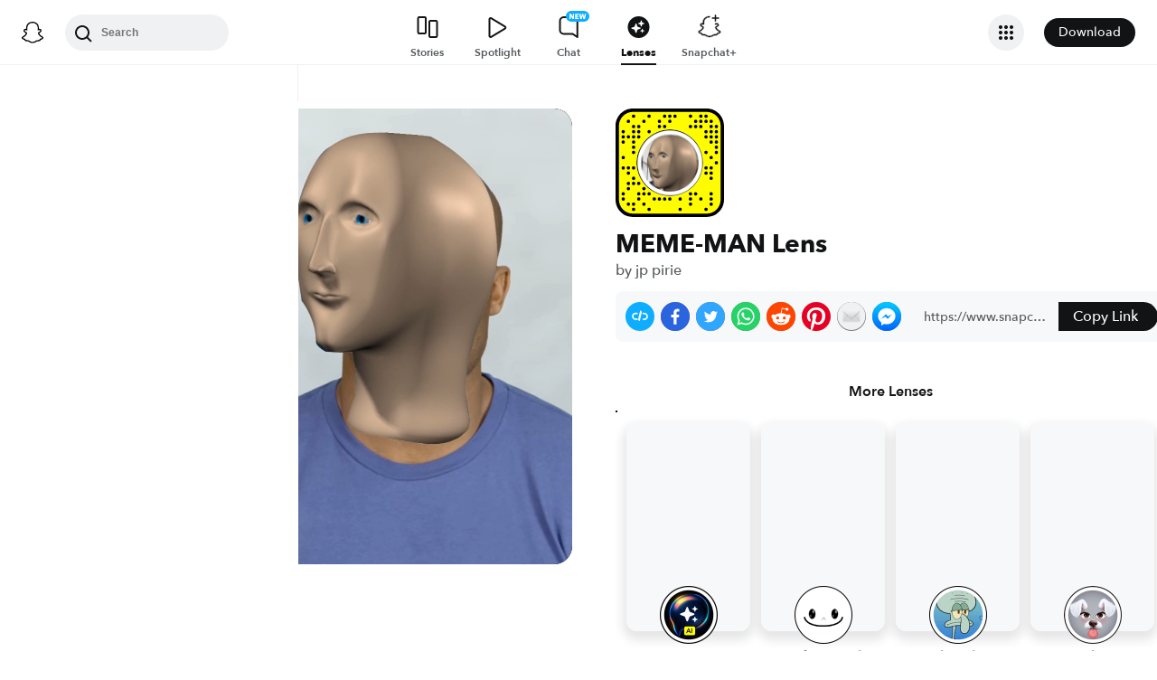

--- FILE ---
content_type: image/svg+xml
request_url: https://app.snapchat.com/web/deeplink/snapcode?data=18fc20def37540948858c800ca8ef9ea&version=1&type=svg
body_size: 88194
content:
<?xml version="1.0" encoding="UTF-8" standalone="no"?>
<svg xmlns:xlink="http://www.w3.org/1999/xlink" height="320" version="1.1" viewBox="0 0 320 320" width="320" xmlns="http://www.w3.org/2000/svg">
  <defs>
    <rect height="320" id="rect" rx="51.2" width="320" x="0" y="0"/>
    <clipPath id="clip">
      <use xlink:href="#rect"/>
    </clipPath>
  </defs>
  <image clip-path="url(#clip)" height="62.0%" width="62.0%" x="61.25" xlink:href="[data-uri]" y="61.25"/>
  <path d="M60,160C60,104.78,104.78,60,160,60L160,60C215.22,60,260,104.78,260,160L260,160C260,215.22,215.22,260,160,260L160,260C104.78,260,60,215.22,60,160L60,160M0,268.8C0,297.07,22.93,320,51.2,320L268.8,320C297.07,320,320,297.07,320,268.8L320,51.2C320,22.93,297.07,0,268.8,0L51.2,0C22.93,0,0,22.93,0,51.2L0,268.8" fill="#000000"/>
  <path d="M10,51.2C10,28.45,28.45,10,51.2,10L268.8,10C291.55,10,310,28.45,310,51.2L310,268.8C310,291.55,291.55,310,268.8,310L51.2,310C28.45,310,10,291.55,10,268.8L10,51.2M53.16,17.63A5,5,0,0,0,53.16,27.63A5,5,0,0,0,53.16,17.63M98.95,17.63A5,5,0,0,0,98.95,27.63A5,5,0,0,0,98.95,17.63M144.74,17.63A5,5,0,0,0,144.74,27.63A5,5,0,0,0,144.74,17.63M160,17.63A5,5,0,0,0,160,27.63A5,5,0,0,0,160,17.63M175.26,17.63A5,5,0,0,0,175.26,27.63A5,5,0,0,0,175.26,17.63M221.05,17.63A5,5,0,0,0,221.05,27.63A5,5,0,0,0,221.05,17.63M251.58,17.63A5,5,0,0,0,251.58,27.63A5,5,0,0,0,251.58,17.63M266.84,17.63A5,5,0,0,0,266.84,27.63A5,5,0,0,0,266.84,17.63M37.89,32.89A5,5,0,0,0,37.89,42.89A5,5,0,0,0,37.89,32.89M83.68,32.89A5,5,0,0,0,83.68,42.89A5,5,0,0,0,83.68,32.89M129.47,32.89A5,5,0,0,0,129.47,42.89A5,5,0,0,0,129.47,32.89M160,32.89A5,5,0,0,0,160,42.89A5,5,0,0,0,160,32.89M236.32,32.89A5,5,0,0,0,236.32,42.89A5,5,0,0,0,236.32,32.89M251.58,32.89A5,5,0,0,0,251.58,42.89A5,5,0,0,0,251.58,32.89M266.84,32.89A5,5,0,0,0,266.84,42.89A5,5,0,0,0,266.84,32.89M282.11,32.89A5,5,0,0,0,282.11,42.89A5,5,0,0,0,282.11,32.89M53.16,48.16A5,5,0,0,0,53.16,58.16A5,5,0,0,0,53.16,48.16M68.42,48.16A5,5,0,0,0,68.42,58.16A5,5,0,0,0,68.42,48.16M129.47,48.16A5,5,0,0,0,129.47,58.16A5,5,0,0,0,129.47,48.16M144.74,48.16A5,5,0,0,0,144.74,58.16A5,5,0,0,0,144.74,48.16M221.05,48.16A5,5,0,0,0,221.05,58.16A5,5,0,0,0,221.05,48.16M236.32,48.16A5,5,0,0,0,236.32,58.16A5,5,0,0,0,236.32,48.16M251.58,48.16A5,5,0,0,0,251.58,58.16A5,5,0,0,0,251.58,48.16M282.11,48.16A5,5,0,0,0,282.11,58.16A5,5,0,0,0,282.11,48.16M297.37,48.16A5,5,0,0,0,297.37,58.16A5,5,0,0,0,297.37,48.16M22.63,63.42A5,5,0,0,0,22.63,73.42A5,5,0,0,0,22.63,63.42M53.16,63.42A5,5,0,0,0,53.16,73.42A5,5,0,0,0,53.16,63.42M68.42,63.42A5,5,0,0,0,68.42,73.42A5,5,0,0,0,68.42,63.42M98.95,63.42A5,5,0,0,0,98.95,73.42A5,5,0,0,0,98.95,63.42M266.84,63.42A5,5,0,0,0,266.84,73.42A5,5,0,0,0,266.84,63.42M282.11,63.42A5,5,0,0,0,282.11,73.42A5,5,0,0,0,282.11,63.42M297.37,63.42A5,5,0,0,0,297.37,73.42A5,5,0,0,0,297.37,63.42M22.63,78.68A5,5,0,0,0,22.63,88.68A5,5,0,0,0,22.63,78.68M37.89,78.68A5,5,0,0,0,37.89,88.68A5,5,0,0,0,37.89,78.68M53.16,78.68A5,5,0,0,0,53.16,88.68A5,5,0,0,0,53.16,78.68M68.42,78.68A5,5,0,0,0,68.42,88.68A5,5,0,0,0,68.42,78.68M266.84,78.68A5,5,0,0,0,266.84,88.68A5,5,0,0,0,266.84,78.68M282.11,78.68A5,5,0,0,0,282.11,88.68A5,5,0,0,0,282.11,78.68M297.37,78.68A5,5,0,0,0,297.37,88.68A5,5,0,0,0,297.37,78.68M22.63,93.95A5,5,0,0,0,22.63,103.95A5,5,0,0,0,22.63,93.95M53.16,93.95A5,5,0,0,0,53.16,103.95A5,5,0,0,0,53.16,93.95M282.11,93.95A5,5,0,0,0,282.11,103.95A5,5,0,0,0,282.11,93.95M297.37,93.95A5,5,0,0,0,297.37,103.95A5,5,0,0,0,297.37,93.95M53.16,109.21A5,5,0,0,0,53.16,119.21A5,5,0,0,0,53.16,109.21M297.37,109.21A5,5,0,0,0,297.37,119.21A5,5,0,0,0,297.37,109.21M53.16,124.47A5,5,0,0,0,53.16,134.47A5,5,0,0,0,53.16,124.47M266.84,124.47A5,5,0,0,0,266.84,134.47A5,5,0,0,0,266.84,124.47M297.37,124.47A5,5,0,0,0,297.37,134.47A5,5,0,0,0,297.37,124.47M22.63,139.74A5,5,0,0,0,22.63,149.74A5,5,0,0,0,22.63,139.74M282.11,139.74A5,5,0,0,0,282.11,149.74A5,5,0,0,0,282.11,139.74M297.37,155A5,5,0,0,0,297.37,165A5,5,0,0,0,297.37,155M22.63,170.26A5,5,0,0,0,22.63,180.26A5,5,0,0,0,22.63,170.26M37.89,170.26A5,5,0,0,0,37.89,180.26A5,5,0,0,0,37.89,170.26M53.16,170.26A5,5,0,0,0,53.16,180.26A5,5,0,0,0,53.16,170.26M266.84,170.26A5,5,0,0,0,266.84,180.26A5,5,0,0,0,266.84,170.26M282.11,170.26A5,5,0,0,0,282.11,180.26A5,5,0,0,0,282.11,170.26M37.89,185.53A5,5,0,0,0,37.89,195.53A5,5,0,0,0,37.89,185.53M266.84,185.53A5,5,0,0,0,266.84,195.53A5,5,0,0,0,266.84,185.53M282.11,185.53A5,5,0,0,0,282.11,195.53A5,5,0,0,0,282.11,185.53M53.16,200.79A5,5,0,0,0,53.16,210.79A5,5,0,0,0,53.16,200.79M282.11,200.79A5,5,0,0,0,282.11,210.79A5,5,0,0,0,282.11,200.79M37.89,216.05A5,5,0,0,0,37.89,226.05A5,5,0,0,0,37.89,216.05M53.16,216.05A5,5,0,0,0,53.16,226.05A5,5,0,0,0,53.16,216.05M68.42,216.05A5,5,0,0,0,68.42,226.05A5,5,0,0,0,68.42,216.05M37.89,231.32A5,5,0,0,0,37.89,241.32A5,5,0,0,0,37.89,231.32M83.68,231.32A5,5,0,0,0,83.68,241.32A5,5,0,0,0,83.68,231.32M22.63,246.58A5,5,0,0,0,22.63,256.58A5,5,0,0,0,22.63,246.58M68.42,246.58A5,5,0,0,0,68.42,256.58A5,5,0,0,0,68.42,246.58M83.68,246.58A5,5,0,0,0,83.68,256.58A5,5,0,0,0,83.68,246.58M98.95,246.58A5,5,0,0,0,98.95,256.58A5,5,0,0,0,98.95,246.58M221.05,246.58A5,5,0,0,0,221.05,256.58A5,5,0,0,0,221.05,246.58M236.32,246.58A5,5,0,0,0,236.32,256.58A5,5,0,0,0,236.32,246.58M282.11,246.58A5,5,0,0,0,282.11,256.58A5,5,0,0,0,282.11,246.58M22.63,261.84A5,5,0,0,0,22.63,271.84A5,5,0,0,0,22.63,261.84M68.42,261.84A5,5,0,0,0,68.42,271.84A5,5,0,0,0,68.42,261.84M114.21,261.84A5,5,0,0,0,114.21,271.84A5,5,0,0,0,114.21,261.84M129.47,261.84A5,5,0,0,0,129.47,271.84A5,5,0,0,0,129.47,261.84M144.74,261.84A5,5,0,0,0,144.74,271.84A5,5,0,0,0,144.74,261.84M160,261.84A5,5,0,0,0,160,271.84A5,5,0,0,0,160,261.84M190.53,261.84A5,5,0,0,0,190.53,271.84A5,5,0,0,0,190.53,261.84M221.05,261.84A5,5,0,0,0,221.05,271.84A5,5,0,0,0,221.05,261.84M251.58,261.84A5,5,0,0,0,251.58,271.84A5,5,0,0,0,251.58,261.84M282.11,261.84A5,5,0,0,0,282.11,271.84A5,5,0,0,0,282.11,261.84M37.89,277.11A5,5,0,0,0,37.89,287.11A5,5,0,0,0,37.89,277.11M53.16,277.11A5,5,0,0,0,53.16,287.11A5,5,0,0,0,53.16,277.11M83.68,277.11A5,5,0,0,0,83.68,287.11A5,5,0,0,0,83.68,277.11M221.05,277.11A5,5,0,0,0,221.05,287.11A5,5,0,0,0,221.05,277.11M282.11,277.11A5,5,0,0,0,282.11,287.11A5,5,0,0,0,282.11,277.11M53.16,292.37A5,5,0,0,0,53.16,302.37A5,5,0,0,0,53.16,292.37M98.95,292.37A5,5,0,0,0,98.95,302.37A5,5,0,0,0,98.95,292.37M190.53,292.37A5,5,0,0,0,190.53,302.37A5,5,0,0,0,190.53,292.37M266.84,292.37A5,5,0,0,0,266.84,302.37A5,5,0,0,0,266.84,292.37M62,160C62,214.12,105.88,258,160,258L160,258C214.12,258,258,214.12,258,160L258,160C258,105.88,214.12,62,160,62L160,62C105.88,62,62,105.88,62,160L62,160" fill="#FFFC00"/>
</svg>
